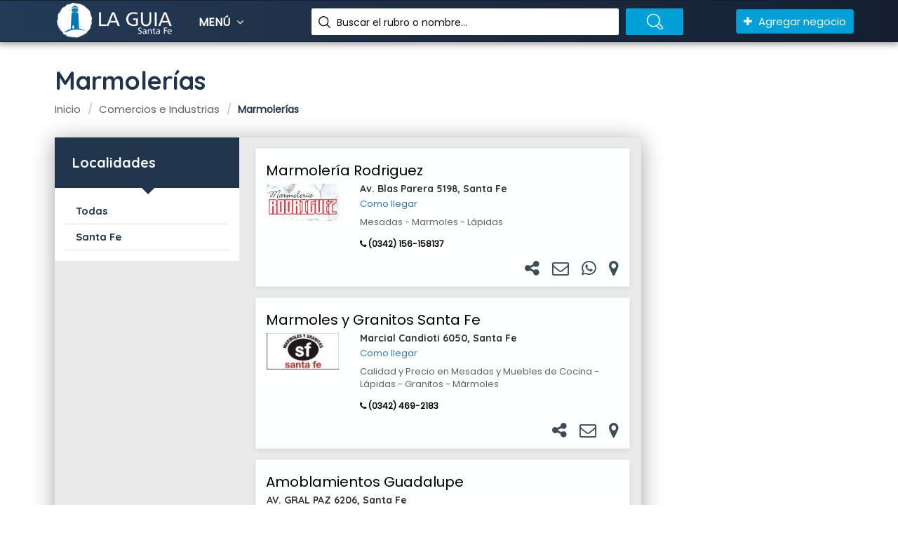

--- FILE ---
content_type: text/html; charset=UTF-8
request_url: https://www.laguiasantafe.com.ar/comercios-e-industrias/marmolerias
body_size: 4771
content:
<!DOCTYPE html>
<html lang="es">

<head>
    <meta charset="utf-8">
    <meta name="viewport" content="width=device-width, initial-scale=1">
        <title>Marmolerías</title>
    <meta name="robots" content="index,follow"/>
    <meta name="description" content="Venta de mármoles, cortes a medidas. Para la construcción y ornamentales. Mesadas de Cocinas. Mármol. Granito. Mesadas de baño. Presupuesto sin cargo. Pórfido. Technistone. Travertino"/>

    <meta property="og:locale" content="es_LA"/>
    <meta property="og:title" content="Marmolerías"/>
    <meta property="og:url" content="https://www.laguiasantafe.com.ar/comercios-e-industrias/marmolerias"/>
    <meta property="og:type" content="website" />
    <meta property="og:site_name" content="La Guía Santa Fe"/>
    <meta property="og:description" content="Venta de mármoles, cortes a medidas. Para la construcción y ornamentales. Mesadas de Cocinas. Mármol. Granito. Mesadas de baño. Presupuesto sin cargo. Pórfido. Technistone. Travertino"/>
    <meta property="og:image" content="https://www.laguiasantafe.com.ar/build/images/app/logo_social.png"/>

    <meta name="twitter:card" content="summary"/>
    <meta name="twitter:title" content="Marmolerías"/>
    <meta name="twitter:description" content="Venta de mármoles, cortes a medidas. Para la construcción y ornamentales. Mesadas de Cocinas. Mármol. Granito. Mesadas de baño. Presupuesto sin cargo. Pórfido. Technistone. Travertino"/>
    <meta name="twitter:image" content="https://www.laguiasantafe.com.ar/build/images/app/logo_social.png"/>
    <link rel="shortcut icon" href="/favicon.ico" type="image/x-icon">
    <link href="https://fonts.googleapis.com/css?family=Poppins%7CQuicksand:500,700" rel="stylesheet">
    <link href="/build/css/app.b32c7714.css" rel="stylesheet">
    <!-- Google tag (gtag.js) -->
    <script async src="https://www.googletagmanager.com/gtag/js?id=G-R3H1XJV254"></script>
    <script>
        window.dataLayer = window.dataLayer || [];
        function gtag(){dataLayer.push(arguments);}
        gtag('js', new Date());
        
        gtag('config', 'G-R3H1XJV254');
    </script>
</head>

<body>
<!--BANNER AND SERACH BOX-->
<!--TOP SEARCH SECTION-->
<section id="myID" class="bottomMenu dir-il-top-fix">
    <div class="container top-search-main">
        <div class="row">
            <div class="ts-menu">
                <!--SECTION: LOGO-->
                <div class="ts-menu-1">
                    <a href="/" class="visible-xs visible-sm visible-md">
                        <img src="/build/images/app/logo_small.png" alt="Logo La Guia Santa Fe">
                    </a>
                    <a href="/" class="visible-lg">
                        <img src="/build/images/app/logo.png" alt="Logo La Guia Santa Fe">
                    </a>
                </div>
                <!--SECTION: BROWSE CATEGORY(NOTE:IT'S HIDE ON MOBILE & TABLET VIEW)-->
                <div class="ts-menu-2"><a href="#" class="t-bb">Menú <i class="fa fa-angle-down" aria-hidden="true"></i></a>
                    <!--SECTION: BROWSE CATEGORY-->
                    <div class="cat-menu cat-menu-1">
                        <div class="dz-menu nav-menu">
                            <ul>
                                <li><a href="/la-empresa">La empresa</a></li>
                                <li><a href="/comercios-e-industrias">Comercio e industrias</a></li>
                                <li>
                                    <a href="/profesionales">Profesionales</a>
                                </li>
                                <li><a href="/blog">Blog</a></li>
                                <li><a href="/contacto">Contacto</a></li>
                            </ul>
                        </div>
                        <div class="dir-home-nav-bot">
                            <ul>
                                <li>
                                    Por cualquier consulta comuníquese con nosotros al
                                    <span>(0342) 155608449 / 155608444</span>
                                </li>
                                <li>
                                    <a href="/publicar"
                                       class="waves-effect waves-light btn-large">
                                        <i class="fa fa-bullhorn"></i> Agregar negocio
                                    </a>
                                </li>
                            </ul>
                        </div>
                    </div>
                </div>
                <!--SECTION: SEARCH BOX-->
                <div class="ts-menu-3">
                    <div class="">
                        <form class="tourz-search-form tourz-top-search-form" action="/buscar">
                            <div class="input-field">
                                <input type="text" id="top-select-search" class="autocomplete" autocomplete="off" name="q">
                                <label for="top-select-search" class="search-hotel-type">Buscar el rubro o nombre...</label>
                            </div>
                            <div class="input-field">
                                <input type="submit" value="" class="waves-effect waves-light tourz-top-sear-btn"></div>
                        </form>
                    </div>
                </div>
                <!--SECTION: REGISTER,SIGNIN AND ADD YOUR BUSINESS-->
                <div class="ts-menu-4">
                    <div class="v3-top-ri">
                        <ul>
                            <li>
                                <a href="/publicar" class="v3-add-bus">
                                    <i class="fa fa-plus" aria-hidden="true"></i> Agregar negocio
                                </a>
                            </li>
                        </ul>
                    </div>
                </div>
                <!--MOBILE MENU ICON:IT'S ONLY SHOW ON MOBILE & TABLET VIEW-->
                <div class="ts-menu-5"><span><i class="fa fa-bars" aria-hidden="true"></i></span></div>
                <!--MOBILE MENU CONTAINER:IT'S ONLY SHOW ON MOBILE & TABLET VIEW-->
                <div class="mob-right-nav" data-wow-duration="0.5s">
                    <div class="mob-right-nav-close"><i class="fa fa-times" aria-hidden="true"></i></div>
                    <h5>Menú</h5>
                    <ul class="mob-menu-icon">
                        <li><a href="/la-empresa">La empresa</a></li>
                        <li><a href="/comercios-e-industrias">Comercio e
                                industrias</a></li>
                        <li><a href="/profesionales">Profesionales</a></li>
                        <li><a href="/blog">Blog</a></li>
                        <li><a href="/contacto">Contacto</a></li>
                    </ul>
                </div>
            </div>
        </div>
    </div>
</section>
    <section class="web-app com-padd">
        <div class="container">
            <div class="row">
                <div class="col-md-12 dir-alp-tit">
                    <h1>Marmolerías</h1>
                        <ol class="breadcrumb" itemscope itemtype="http://schema.org/BreadcrumbList">
                                    <li itemprop="itemListElement" itemscope
                    itemtype="http://schema.org/ListItem"><a itemprop="item" href="/"><span
                                itemprop="name">Inicio</span></a>
                    <meta itemprop="position" content="1"/>
                </li>
                                                <li itemprop="itemListElement" itemscope
                    itemtype="http://schema.org/ListItem"><a itemprop="item" href="/comercios-e-industrias"><span
                                itemprop="name">Comercios e Industrias</span></a>
                    <meta itemprop="position" content="2"/>
                </li>
                                                <li class="active" itemprop="itemListElement" itemscope
                    itemtype="http://schema.org/ListItem"><meta itemprop="item"/><span itemprop="name">Marmolerías</span>
                    <meta itemprop="position" content="3" /></li>
                        </ol>
                </div>
            </div>
                        <div class="row">
                <div class="col-md-9 listado-nombre-rubro">
                    <div class="dir-alp-con">
                                                <div class="col-md-4 dir-alp-con-left">
                            <div class="dir-alp-con-left-1">
                                <h2>Localidades</h2>
                            </div>
                            <div class="dir-hom-pre dir-alp-left-ner-notb">
                                <ul>
                                                                            <li>
                                            <a href="/comercios-e-industrias/marmolerias">
                                                <div class="list-left-near lln2">
                                                    <h3>Todas</h3>
                                                </div>
                                            </a>
                                        </li>
                                    
                                                                            <li>
                                                                                            <a href="/comercios-e-industrias/marmolerias/2">
                                                    <div class="list-left-near lln2">
                                                        <h3>Santa Fe</h3>
                                                    </div>
                                                </a>
                                                                                    </li>
                                                                    </ul>
                            </div>
                        </div>
                        <div class="col-md-8 dir-alp-con-right listado-avisos">
                            <div class="row">
                                                                                                                                            <div class="home-list-pop list-spac"      itemscope itemtype="http://schema.org/LocalBusiness">
    <div class="row">
        <div class="col-md-12 home-list-pop-desc inn-list-pop-desc">
            <h2>
                <a itemprop="name"                    href="/comercios-e-industrias/marmolerias/marmoleria-rodriguez">
                    Marmolería Rodriguez
                </a>
            </h2>
        </div>
    </div>
            <div class="col-md-3 list-ser-img">
            <a                href="/comercios-e-industrias/marmolerias/marmoleria-rodriguez">
                <img src="/image/200/200/0/1/fotos/2019/04/5feb376584c9ca773.jpg"
                     alt="foto0" id="foto0"
                     class="img-responsive">
            </a>
        </div>
        <div class="col-md-9 home-list-pop-desc inn-list-pop-desc">
        <h4><span itemprop="streetAddress">Av. Blas Parera 5198</span>, <span
                    itemprop="addressLocality">Santa Fe</span></h4>
         <a href="https://maps.google.com/?q=-31.616242,-60.717240000000004" class="como-llegar"
                                 target="_blank">Como llegar</a>                    <span itemprop="description"> <p><p>Mesadas - Marmoles - L&aacute;pidas</p></p></span>
                <div class="list-number">
                        <ul>
                                                        <li>
                        <i class="fa fa-phone" aria-hidden="true"></i>
                        <a href="tel:0342156158137"> <span
                                    itemprop="telephone"> (0342) 156-158137</span></a>
                    </li>
                                                                                            </ul>
        </div>
        <div class="list-enqu-btn" >
            <ul>
                <li class="compartir-fb hidden link-244">
                    <a target="_blank"
                       href="https://www.facebook.com/sharer.php?u=https%3A%2F%2Fwww.laguiasantafe.com.ar%2Fcomercios-e-industrias%2Fmarmolerias%2Fmarmoleria-rodriguez">
                        <i class="fa fa-facebook-square" aria-hidden="true"></i>
                    </a>
                </li>
                <li class="compartir-tw hidden link-244">
                    <a target="_blank"
                       href="https://twitter.com/intent/tweet?url=https%3A%2F%2Fwww.laguiasantafe.com.ar%2Fcomercios-e-industrias%2Fmarmolerias%2Fmarmoleria-rodriguez&text=Marmoler%C3%ADa%20Rodriguez - ">
                        <i class="fa fa-twitter" aria-hidden="true"></i>
                    </a>
                </li>
                <li class="compartir-ws hidden link-244">
                    <a target="_blank"
                       href="https://wa.me/?text=Marmoler%C3%ADa%20Rodriguez - https%3A%2F%2Fwww.laguiasantafe.com.ar%2Fcomercios-e-industrias%2Fmarmolerias%2Fmarmoleria-rodriguez">
                        <i class="fa fa-whatsapp" aria-hidden="true"></i>
                    </a>
                </li>
                <li id="link-244" class="compartir">
                    <a href="#">
                        <i class="fa fa-share-alt" aria-hidden="true"></i>
                    </a>
                </li>
                                    <li>
                        <a data-enlace="/aviso-contacto/244 " type="button"
                           style="cursor: pointer" class="modal-contacto">
                            <i class="fa fa-envelope-o" aria-hidden="true"></i>
                        </a>
                    </li>
                                                    <li>
                        <a href="https://api.whatsapp.com/send?phone=5493426158137" target="_blank">
                            <i class="fa fa-whatsapp" aria-hidden="true"></i>
                        </a>
                    </li>
                                                    <li>
                        <a href="#" class="modal-mapa" data-nombre="Marmolería Rodriguez"
                           data-coordenada="-31.616242,-60.717240000000004"
                           data-direccion="Av. Blas Parera 5198, Santa Fe, Santa Fe">
                            <i class="fa fa-map-marker" aria-hidden="true"></i>
                        </a>
                    </li>
                            </ul>
        </div>
    </div>
    </div>                                                                                                                                                <div class="home-list-pop list-spac"      itemscope itemtype="http://schema.org/LocalBusiness">
    <div class="row">
        <div class="col-md-12 home-list-pop-desc inn-list-pop-desc">
            <h2>
                <a itemprop="name"                    href="/comercios-e-industrias/marmolerias/marmoles-y-granitos-santa-fe">
                    Marmoles y Granitos Santa Fe
                </a>
            </h2>
        </div>
    </div>
            <div class="col-md-3 list-ser-img">
            <a                href="/comercios-e-industrias/marmolerias/marmoles-y-granitos-santa-fe">
                <img src="/image/200/200/0/1/fotos/2018/08/0c70623a16916b630.jpg"
                     alt="foto1" id="foto1"
                     class="img-responsive">
            </a>
        </div>
        <div class="col-md-9 home-list-pop-desc inn-list-pop-desc">
        <h4><span itemprop="streetAddress">Marcial Candioti 6050</span>, <span
                    itemprop="addressLocality">Santa Fe</span></h4>
         <a href="https://maps.google.com/?q=-31.6140198,-60.68858130000001" class="como-llegar"
                                 target="_blank">Como llegar</a>                    <span itemprop="description"> <p><p>Calidad y Precio en Mesadas y Muebles de Cocina - L&aacute;pidas - Granitos - M&aacute;rmoles</p></p></span>
                <div class="list-number">
                        <ul>
                                                        <li>
                        <i class="fa fa-phone" aria-hidden="true"></i>
                        <a href="tel:03424692183"> <span
                                    itemprop="telephone"> (0342) 469-2183</span></a>
                    </li>
                                                                                            </ul>
        </div>
        <div class="list-enqu-btn" >
            <ul>
                <li class="compartir-fb hidden link-459">
                    <a target="_blank"
                       href="https://www.facebook.com/sharer.php?u=https%3A%2F%2Fwww.laguiasantafe.com.ar%2Fcomercios-e-industrias%2Fmarmolerias%2Fmarmoles-y-granitos-santa-fe">
                        <i class="fa fa-facebook-square" aria-hidden="true"></i>
                    </a>
                </li>
                <li class="compartir-tw hidden link-459">
                    <a target="_blank"
                       href="https://twitter.com/intent/tweet?url=https%3A%2F%2Fwww.laguiasantafe.com.ar%2Fcomercios-e-industrias%2Fmarmolerias%2Fmarmoles-y-granitos-santa-fe&text=Marmoles%20y%20Granitos%20Santa%20Fe - ">
                        <i class="fa fa-twitter" aria-hidden="true"></i>
                    </a>
                </li>
                <li class="compartir-ws hidden link-459">
                    <a target="_blank"
                       href="https://wa.me/?text=Marmoles%20y%20Granitos%20Santa%20Fe - https%3A%2F%2Fwww.laguiasantafe.com.ar%2Fcomercios-e-industrias%2Fmarmolerias%2Fmarmoles-y-granitos-santa-fe">
                        <i class="fa fa-whatsapp" aria-hidden="true"></i>
                    </a>
                </li>
                <li id="link-459" class="compartir">
                    <a href="#">
                        <i class="fa fa-share-alt" aria-hidden="true"></i>
                    </a>
                </li>
                                    <li>
                        <a data-enlace="/aviso-contacto/459 " type="button"
                           style="cursor: pointer" class="modal-contacto">
                            <i class="fa fa-envelope-o" aria-hidden="true"></i>
                        </a>
                    </li>
                                                                    <li>
                        <a href="#" class="modal-mapa" data-nombre="Marmoles y Granitos Santa Fe"
                           data-coordenada="-31.6140198,-60.68858130000001"
                           data-direccion="Marcial Candioti 6050, Santa Fe, Santa Fe">
                            <i class="fa fa-map-marker" aria-hidden="true"></i>
                        </a>
                    </li>
                            </ul>
        </div>
    </div>
    </div>                                                                                                                                                <div class="home-list-pop list-spac"  itemscope itemtype="http://schema.org/LocalBusiness">
    <div class="row">
        <div class="col-md-12 home-list-pop-desc inn-list-pop-desc">
            <h2>
                <a itemprop="name"                    href="/comercios-e-industrias/amoblamientos/amoblamientos-guadalupe">
                    Amoblamientos Guadalupe
                </a>
            </h2>
        </div>
    </div>
    <div class="col-md-12 home-list-pop-desc inn-list-pop-desc">
        <h4><span itemprop="streetAddress">AV. GRAL PAZ 6206</span>, <span itemprop="addressLocality">Santa Fe</span></h4>
         <a href="https://maps.google.com/?q=-31.61406,-60.68086899999997" class="como-llegar"
                                 target="_blank">Como llegar</a>        <div class="list-number">
                        <ul>
                                                        <li>
                        <i class="fa fa-phone" aria-hidden="true"></i>
                        <a href="tel:03424602022">  <span itemprop="telephone">(0342) 460-2022</span></a>
                    </li>
                                                                                            </ul>
        </div>
        <div class="list-enqu-btn">
            <ul>
                <li class="compartir-fb hidden link-667">
                    <a target="_blank"
                       href="https://www.facebook.com/sharer.php?u=https%3A%2F%2Fwww.laguiasantafe.com.ar%2Fcomercios-e-industrias%2Famoblamientos%2Famoblamientos-guadalupe">
                        <i class="fa fa-facebook-square" aria-hidden="true"></i>
                    </a>
                </li>
                <li class="compartir-tw hidden link-667">
                    <a target="_blank"
                       href="https://twitter.com/intent/tweet?url=https%3A%2F%2Fwww.laguiasantafe.com.ar%2Fcomercios-e-industrias%2Famoblamientos%2Famoblamientos-guadalupe&text=Amoblamientos%20Guadalupe - ">
                        <i class="fa fa-twitter" aria-hidden="true"></i>
                    </a>
                </li>
                <li class="compartir-ws hidden link-667">
                    <a target="_blank"
                       href="https://wa.me/?text=Amoblamientos%20Guadalupe - https%3A%2F%2Fwww.laguiasantafe.com.ar%2Fcomercios-e-industrias%2Famoblamientos%2Famoblamientos-guadalupe">
                        <i class="fa fa-whatsapp" aria-hidden="true"></i>
                    </a>
                </li>
                <li id="link-667" class="compartir">
                    <a href="#">
                        <i class="fa fa-share-alt" aria-hidden="true"></i>
                    </a>
                </li>
                                    <li>
                        <a data-enlace="/aviso-contacto/667 " type="button"
                           style="cursor: pointer" class="modal-contacto">
                            <i class="fa fa-envelope-o" aria-hidden="true"></i>
                        </a>
                    </li>
                                                                    <li>
                        <a href="#" class="modal-mapa" data-nombre="Amoblamientos Guadalupe"
                           data-coordenada="-31.61406,-60.68086899999997"
                           data-direccion="AV. GRAL PAZ 6206, Santa Fe, Santa Fe">
                            <i class="fa fa-map-marker" aria-hidden="true"></i>
                        </a>
                    </li>
                            </ul>
        </div>
    </div>
    </div>                                                                                                                                                <div class="home-list-pop list-spac"  itemscope itemtype="http://schema.org/LocalBusiness">
    <div class="row">
        <div class="col-md-12 home-list-pop-desc inn-list-pop-desc">
            <h2>
                <a itemprop="name"                    href="/comercios-e-industrias/marmolerias/casa-lucca">
                    Casa Lucca
                </a>
            </h2>
        </div>
    </div>
    <div class="col-md-12 home-list-pop-desc inn-list-pop-desc">
        <h4><span itemprop="streetAddress">Salvador del Carril 1973</span>, <span itemprop="addressLocality">Santa Fe</span></h4>
         <a href="https://maps.google.com/?q=-31.61972,-60.691148999999996" class="como-llegar"
                                 target="_blank">Como llegar</a>        <div class="list-number">
                        <ul>
                                                        <li>
                        <i class="fa fa-phone" aria-hidden="true"></i>
                        <a href="tel:03424691442">  <span itemprop="telephone">(0342) 469-1442</span></a>
                    </li>
                                                                                            </ul>
        </div>
        <div class="list-enqu-btn">
            <ul>
                <li class="compartir-fb hidden link-550">
                    <a target="_blank"
                       href="https://www.facebook.com/sharer.php?u=https%3A%2F%2Fwww.laguiasantafe.com.ar%2Fcomercios-e-industrias%2Fmarmolerias%2Fcasa-lucca">
                        <i class="fa fa-facebook-square" aria-hidden="true"></i>
                    </a>
                </li>
                <li class="compartir-tw hidden link-550">
                    <a target="_blank"
                       href="https://twitter.com/intent/tweet?url=https%3A%2F%2Fwww.laguiasantafe.com.ar%2Fcomercios-e-industrias%2Fmarmolerias%2Fcasa-lucca&text=Casa%20Lucca - ">
                        <i class="fa fa-twitter" aria-hidden="true"></i>
                    </a>
                </li>
                <li class="compartir-ws hidden link-550">
                    <a target="_blank"
                       href="https://wa.me/?text=Casa%20Lucca - https%3A%2F%2Fwww.laguiasantafe.com.ar%2Fcomercios-e-industrias%2Fmarmolerias%2Fcasa-lucca">
                        <i class="fa fa-whatsapp" aria-hidden="true"></i>
                    </a>
                </li>
                <li id="link-550" class="compartir">
                    <a href="#">
                        <i class="fa fa-share-alt" aria-hidden="true"></i>
                    </a>
                </li>
                                                                    <li>
                        <a href="#" class="modal-mapa" data-nombre="Casa Lucca"
                           data-coordenada="-31.61972,-60.691148999999996"
                           data-direccion="Salvador del Carril 1973, Santa Fe, Santa Fe">
                            <i class="fa fa-map-marker" aria-hidden="true"></i>
                        </a>
                    </li>
                            </ul>
        </div>
    </div>
    </div>                                                                                                                                                <div class="home-list-pop list-spac"  itemscope itemtype="http://schema.org/LocalBusiness">
    <div class="row">
        <div class="col-md-12 home-list-pop-desc inn-list-pop-desc">
            <h2>
                <a itemprop="name"                    href="/comercios-e-industrias/marmolerias/marmoleria-scire-francisco">
                    Marmolería Scire Francisco
                </a>
            </h2>
        </div>
    </div>
    <div class="col-md-12 home-list-pop-desc inn-list-pop-desc">
        <h4><span itemprop="streetAddress">F. C. Rodriguez 3907</span>, <span itemprop="addressLocality">Santa Fe</span></h4>
         <a href="https://maps.google.com/?q=-31.6177095,-60.7209105" class="como-llegar"
                                 target="_blank">Como llegar</a>        <div class="list-number">
                        <ul>
                                                        <li>
                        <i class="fa fa-phone" aria-hidden="true"></i>
                        <a href="tel:03424892330">  <span itemprop="telephone">(0342) 489-2330</span></a>
                    </li>
                                                                                            </ul>
        </div>
        <div class="list-enqu-btn">
            <ul>
                <li class="compartir-fb hidden link-2309">
                    <a target="_blank"
                       href="https://www.facebook.com/sharer.php?u=https%3A%2F%2Fwww.laguiasantafe.com.ar%2Fcomercios-e-industrias%2Fmarmolerias%2Fmarmoleria-scire-francisco">
                        <i class="fa fa-facebook-square" aria-hidden="true"></i>
                    </a>
                </li>
                <li class="compartir-tw hidden link-2309">
                    <a target="_blank"
                       href="https://twitter.com/intent/tweet?url=https%3A%2F%2Fwww.laguiasantafe.com.ar%2Fcomercios-e-industrias%2Fmarmolerias%2Fmarmoleria-scire-francisco&text=Marmoler%C3%ADa%20Scire%20Francisco - ">
                        <i class="fa fa-twitter" aria-hidden="true"></i>
                    </a>
                </li>
                <li class="compartir-ws hidden link-2309">
                    <a target="_blank"
                       href="https://wa.me/?text=Marmoler%C3%ADa%20Scire%20Francisco - https%3A%2F%2Fwww.laguiasantafe.com.ar%2Fcomercios-e-industrias%2Fmarmolerias%2Fmarmoleria-scire-francisco">
                        <i class="fa fa-whatsapp" aria-hidden="true"></i>
                    </a>
                </li>
                <li id="link-2309" class="compartir">
                    <a href="#">
                        <i class="fa fa-share-alt" aria-hidden="true"></i>
                    </a>
                </li>
                                    <li>
                        <a data-enlace="/aviso-contacto/2309 " type="button"
                           style="cursor: pointer" class="modal-contacto">
                            <i class="fa fa-envelope-o" aria-hidden="true"></i>
                        </a>
                    </li>
                                                                    <li>
                        <a href="#" class="modal-mapa" data-nombre="Marmolería Scire Francisco"
                           data-coordenada="-31.6177095,-60.7209105"
                           data-direccion="F. C. Rodriguez 3907, Santa Fe, Santa Fe">
                            <i class="fa fa-map-marker" aria-hidden="true"></i>
                        </a>
                    </li>
                            </ul>
        </div>
    </div>
    </div>                                                                                                </div>
                        </div>
                    </div>
                </div>
                                    <div class="col-md-3">
                                                <br/>
                        <script async src="//pagead2.googlesyndication.com/pagead/js/adsbygoogle.js"></script>
                        <!-- laguia -->
                        <ins class="adsbygoogle"
                             style="display:block"
                             data-ad-client="ca-pub-7717798754482810"
                             data-ad-slot="2831335348"
                             data-ad-format="auto"
                             data-full-width-responsive="true"></ins>
                        <script>
                            (adsbygoogle = window.adsbygoogle || []).push({});
                        </script>
                    </div>
                            </div>
        </div>
    </section>
    <!-- Modal -->
    <div class="modal" id="contactModal">
        <div class="modal-content">
            <a href="#!" class="modal-close waves-effect"><i class="fa fa-times"></i></a>
            <iframe id="contacto-form" src="" style="width: 100%;height: 450px;border:none;"></iframe>
        </div>
    </div>

    <!-- Modal -->
    <div class="modal" id="mapModal">
        <div class="modal-content">
            <a href="#!" class="modal-close waves-effect"><i class="fa fa-times"></i></a>
            <div id="map_canvas" style="width: 100%;height: 500px;border: none"></div>
        </div>
    </div>
<!--FOOTER SECTION-->
<footer id="colophon" class="site-footer clearfix">
    <div id="quaternary" class="sidebar-container " role="complementary">
        <div class="sidebar-inner">
            <div class="widget-area clearfix">
                <div id="azh_widget-2" class="widget widget_azh_widget">
                    <div data-section="section">
                        <div class="container">
                            <div class="row">
                                <div class="col-sm-4 col-md-3 foot-logo"><img
                                            src="/build/images/app/logo.png" alt="Logo La Guia Santa Fe" width="">
                                    <p class="hasimg">Empresa dedicada a la explotación comercial y editorial de "LA
                                        GUIA SANTA FE", una publicación comercial que data del año 2004. </p>
                                </div>
                                <div class="col-sm-4 col-md-3">
                                    <h4>Menú</h4>
                                    <ul>
                                        <li><a href="/la-empresa">La empresa</a></li>
                                        <li>
                                            <a href="/comercios-e-industrias">Comercio
                                                e industrias</a></li>
                                        <li><a href="/profesionales">Profesionales</a>
                                        </li>
                                        <li><a href="/blog">Blog</a></li>
                                        <li><a href="/contacto">Contacto</a></li>
                                    </ul>
                                </div>
                                <div class="col-sm-4 col-md-3 footer-ubicacion">
                                    <div itemscope itemtype="http://schema.org/LocalBusiness">
                                        <h4 class="hidden"><span itemprop="name">La Guia Santa Fe</span></h4>
                                        <h4>Contacto</h4>
                                        <div itemprop="address" itemscope itemtype="http://schema.org/PostalAddress">
                                            <p><span itemprop="streetAddress"> </span><span itemprop="addressLocality">Santa Fe<br/></span><span itemprop="addressCountry">Argentina</span></p>
                                        </div>
                                        <br/>
                                        <p>
                                        <span class="highlighted">
                                            <a style="color: #636363;" href="tel:5493425608449"><span itemprop="telephone">(0342) 155608449</span></a>
                                            <br/>
                                            <a style="color: #636363;"
                                               href="tel:5493425608444"><span itemprop="telephone">(0342) 155608444</span></a>
                                        </span>
                                        </p>
                                    </div>
                                </div>
                                <div class="col-sm-4 col-md-3 foot-social">
                                    <h4>Seguínos</h4>
                                    <p>
                                        Unite a nuestras redes y mantenete informado de las ultimas novedades de La
                                        Guía
                                    </p>
                                    <ul>
                                        <li>
                                            <a href="https://www.facebook.com/laguiasantafe/" target="_blank">
                                                <i class="fa fa-facebook" aria-hidden="true"></i>
                                            </a>
                                        </li>
                                        <li>
                                            <a href="https://twitter.com/guia_santa/" target="_blank">
                                                <i class="fa fa-twitter" aria-hidden="true"></i>
                                            </a>
                                        </li>
                                        <li>
                                            <a href="https://www.instagram.com/laguiasantafe/" target="_blank">
                                                <i class="fa fa-instagram" aria-hidden="true"></i>
                                            </a>
                                        </li>
                                        <li>
                                            <a href="https://www.youtube.com/channel/UCFAJudLGVcaZhzTQWrG-5VA"
                                               target="_blank">
                                                <i class="fa fa-youtube" aria-hidden="true"></i>
                                            </a>
                                        </li>
                                        <li>
                                            <a href="https://api.whatsapp.com/send?phone=5493425608444" target="_blank">
                                                <i class="fa fa-whatsapp" aria-hidden="true"></i>
                                            </a>
                                        </li>
                                    </ul>
                                </div>
                            </div>
                        </div>
                    </div>
                </div>
            </div>
            <!-- .widget-area -->
        </div>
        <!-- .sidebar-inner -->
    </div>
    <!-- #quaternary -->
</footer>
<!--COPY RIGHTS-->
<section class="copy">
    <div class="container">
        <p>© 2018 La Guía Santa Fe&nbsp;-&nbsp;Desarrollado por <a href="https://temsistemas.com">TEM Sistemas</a>
        </p>
    </div>
</section>
<!--SCRIPT FILES-->
<script src="/build/js/app.d775a10d.js"></script>
    <script type="text/javascript"
            src="https://maps.googleapis.com/maps/api/js?key=AIzaSyCRyQ0SW34mRAuR6S3fQBksinVUNMzl_DM&libraries=places"></script>
</body>

</html>


--- FILE ---
content_type: text/html; charset=utf-8
request_url: https://www.google.com/recaptcha/api2/aframe
body_size: 250
content:
<!DOCTYPE HTML><html><head><meta http-equiv="content-type" content="text/html; charset=UTF-8"></head><body><script nonce="xuC8c0UEFWh1szOR7BrfLg">/** Anti-fraud and anti-abuse applications only. See google.com/recaptcha */ try{var clients={'sodar':'https://pagead2.googlesyndication.com/pagead/sodar?'};window.addEventListener("message",function(a){try{if(a.source===window.parent){var b=JSON.parse(a.data);var c=clients[b['id']];if(c){var d=document.createElement('img');d.src=c+b['params']+'&rc='+(localStorage.getItem("rc::a")?sessionStorage.getItem("rc::b"):"");window.document.body.appendChild(d);sessionStorage.setItem("rc::e",parseInt(sessionStorage.getItem("rc::e")||0)+1);localStorage.setItem("rc::h",'1769276334950');}}}catch(b){}});window.parent.postMessage("_grecaptcha_ready", "*");}catch(b){}</script></body></html>